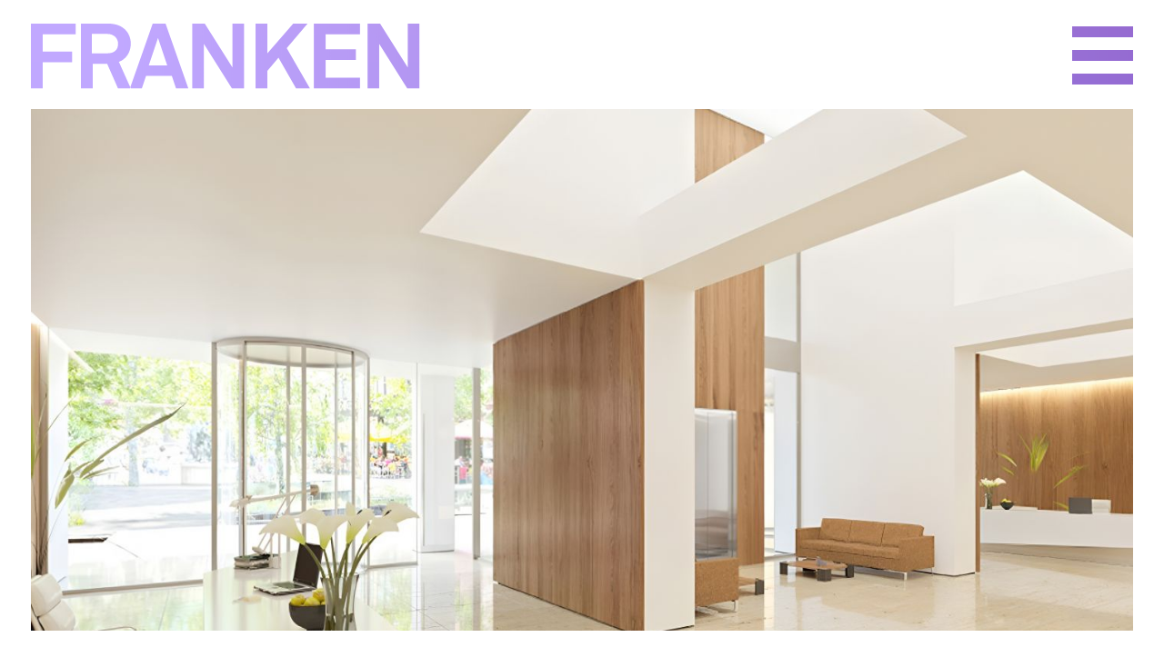

--- FILE ---
content_type: text/html; charset=UTF-8
request_url: https://franken-group.com/projects/city-gate
body_size: 6034
content:
<!doctype html>
<html lang="de">

<head>
  <meta http-equiv="Content-Type" content="text/html; charset=UTF-8">
  <meta name="viewport" content="initial-scale=1,user-scalable=no,maximum-scale=1">
  


<style itemscope itemtype="https://schema.org/WebSite" itemref="schema_name schema_description schema_image"></style>


  <title>FRANKEN - CITY GATE</title>
  <meta id="schema_name" itemprop="name" content="FRANKEN - CITY GATE">


<meta name="description" content="">
<meta id="schema_description" itemprop="description" content="">


  <link rel="canonical" href="https://franken-group.com/projects/city-gate" />






<meta name="author" content="">


<meta name="date" content="2025-12-09">


<meta property="og:title" content="CITY GATE">

<meta property="og:description" content="">


<meta property="og:site_name" content="FRANKEN">

<meta property="og:url" content="https://franken-group.com/projects/city-gate">

<meta property="og:type" content="">








<meta name="twitter:card" content="">

<meta name="twitter:title" content="CITY GATE">

<meta name="twitter:description" content="">


<meta name="twitter:site" content="">

<meta name="twitter:creator" content="">


<meta name="robots" content="" />
      <link href="https://franken-group.com/assets/css/font.css" rel="stylesheet">
<link href="https://franken-group.com/assets/css/jquery.fancybox.css" rel="stylesheet">
<link href="https://franken-group.com/assets/css/style.css" rel="stylesheet">
<link href="https://franken-group.com/assets/css/style_701.css" rel="stylesheet">
<link href="https://franken-group.com/assets/css/style_1001.css" rel="stylesheet">  <style>

   
    

       


          
</style>

 

  
  </head><body class="project ">
  <div class="colorrama">
    <div class="colorin">
    <div class="co1">
      <div class="spez"></div>
      <div class="grad grad1"></div>
      <div class="grad grad2"></div>
      <div class="grad grad3"></div>
      <div class="grad grad4"></div>
      <div class="grad grad5"></div>
      <div class="spezi"></div>
    </div>
    <div class="co2">
      <div class="grad grad1"></div>
      <div class="grad grad2"></div>
      <div class="grad grad3"></div>
      <div class="grad grad4"></div>
      <div class="grad grad5"></div>
      <div class="spezi"></div>
    </div>
  <div class="co1">
      <div class="grad grad1"></div>
      <div class="grad grad2"></div>
      <div class="grad grad3"></div>
      <div class="grad grad4"></div>
      <div class="grad grad5"></div>
      <div class="spezi"></div>
    </div>
    <div class="co2">
      <div class="grad grad1"></div>
      <div class="grad grad2"></div>
      <div class="grad grad3"></div>
      <div class="grad grad4"></div>
      <div class="grad grad5"></div>
      <div class="spezi"></div>
    </div>
</div>      <div class="header white transform beginanim"></div>
      <div class="color-header transform beginanim">
      <div class="colorin">
    <div class="co1">
      <div class="spez"></div>
      <div class="grad grad1"></div>
      <div class="grad grad2"></div>
      <div class="grad grad3"></div>
      <div class="grad grad4"></div>
      <div class="grad grad5"></div>
      <div class="spezi"></div>
    </div>
    <div class="co2">
      <div class="grad grad1"></div>
      <div class="grad grad2"></div>
      <div class="grad grad3"></div>
      <div class="grad grad4"></div>
      <div class="grad grad5"></div>
      <div class="spezi"></div>
    </div>
  <div class="co1">
      <div class="grad grad1"></div>
      <div class="grad grad2"></div>
      <div class="grad grad3"></div>
      <div class="grad grad4"></div>
      <div class="grad grad5"></div>
      <div class="spezi"></div>
    </div>
    <div class="co2">
      <div class="grad grad1"></div>
      <div class="grad grad2"></div>
      <div class="grad grad3"></div>
      <div class="grad grad4"></div>
      <div class="grad grad5"></div>
      <div class="spezi"></div>
    </div>
</div>      </div>
      <div class="header transform beginanim">
        <div class="whitegap"></div>
        <div class="logoup">
        <svg class="logo-container" width="100%" height="57px">
          <mask id="knockout-text">
            <rect width="100%" height="100%" fill="#fff" x="0" y="0" />
            <g class="svgtext">
              <polygon points="49.23 11.76 12.96 11.76 12.96 30.85 45.31 30.85 45.31 42.6 12.96 42.6 12.96 71.23 0 71.23 0 0 49.23 0 49.23 11.76"/><polygon points="234.38 71.23 221.02 71.23 190.18 22.31 190.18 71.23 177.42 71.23 177.42 0 191.18 0 221.62 48.23 221.62 0 234.38 0 234.38 71.23"/><polygon points="291.55 71.23 272.25 37.58 260 51.95 260 71.23 247.04 71.23 247.04 0 260 0 260 32.85 288.43 0 304.2 0 281.3 26.93 306.82 71.23 291.55 71.23"/><polygon points="361.87 11.76 324.09 11.76 324.09 28.33 357.35 28.33 357.35 39.99 324.09 39.99 324.09 59.48 361.87 59.48 361.87 71.23 311.13 71.23 311.13 0 361.87 0 361.87 11.76"/><polygon points="427.17 71.23 413.81 71.23 382.96 22.31 382.96 71.23 370.2 71.23 370.2 0 383.97 0 414.41 48.23 414.41 0 427.17 0 427.17 71.23"/><path d="M109.81,22.1c0-11.45-7.74-22.1-24.72-22.1h-30V71.23H68.12V44.31H83.89L95.74,71.23H108.9l.4-1.13-12.55-28C104.59,39.19,109.81,31.65,109.81,22.1ZM84.3,32.65H67V11.35H84.09c7.34,0,11.76,5,11.76,10.75C95.85,28.84,91.63,32.65,84.3,32.65Z"/><path d="M148.08,0H133.92L109.3,70.1l.51,1.13H122l4.62-13.66h28.34l4.62,13.66H173.1ZM129.6,45.92l10.15-30.05L149.9,45.92Z"/>
            <!--<text x="11px" y="45px" fill="#000" text-anchor="top">FRANKEN</text>--> 
            </g>
          </mask>
          <rect class="knockout-text-bg" width="100%" height="100%" fill="#fff" x="0" y="0" fill-opacity="1" mask="url(#knockout-text)"/>
        </svg>
       </div>
       <div class="ham">
        <svg class="ham-container" width="100%" height="57px">
          <mask id="knockout-ham">
            <rect width="100%" height="100%" fill="#fff" x="0" y="0" />
            <rect class="stroke top" width="37px" height="5px" fill="#000" x="1px" y="13px" />
            <rect class="stroke middle" width="37px" height="5px" fill="#000" x="1px" y="26px" />
            <rect class="stroke bottom" width="37px" height="5px" fill="#000" x="1px" y="39px" />
          </mask>
          <rect class="knockout-text-bg" width="100%" height="100%" fill="#fff" x="0" y="0" fill-opacity="1" mask="url(#knockout-ham)"/>
        </svg>
       </div>
        <a class="homebutton" href="/"><div class="logo"></div></a> 
      </div>    <div class="container transform beginanim">
    <div class="content">
                    <div class="imgfull section fade1 fade">
                <img src="https://franken-group.com/media/pages/projects/city-gate/db469031b2-1765290615/key-city-gate-2048x-q80-picsart-aiimageenhancer.jpg" srcset="https://franken-group.com/media/pages/projects/city-gate/db469031b2-1765290615/key-city-gate-2048x-q80-picsart-aiimageenhancer-800x-q80.jpg 800w, https://franken-group.com/media/pages/projects/city-gate/db469031b2-1765290615/key-city-gate-2048x-q80-picsart-aiimageenhancer-1024x-q80.jpg 1024w, https://franken-group.com/media/pages/projects/city-gate/db469031b2-1765290615/key-city-gate-2048x-q80-picsart-aiimageenhancer-1440x-q80.jpg 1440w, https://franken-group.com/media/pages/projects/city-gate/db469031b2-1765290615/key-city-gate-2048x-q80-picsart-aiimageenhancer-2048x-q80.jpg 2048w" alt="Bild CITY GATE">
            </div>
            <div class="mainsubtitle">
                <div class="subtitle">CITY GATE</div>
                <div class="imgsub"></div>
            </div>
                <div class="maintext">
                        <div class="text"><p>FRANKEN fungiert als lokaler Partner des amerikanischen Architekturbüros SOM, Skidmore, Owings &amp; Merrill LLP für die Komplettsanierung, mit innovativem Innenausbau von zwei Büroetagen und Eingangslobby, im City Gate Büro-Hochhaus im Frankfurter Nordend.</p>
<p>Die Lobby mit doppelstöckiger Eingangshalle wird unter Verwendung hochwertiger Materialien wie Travertin, Teakholz, Edelstahl etc. neu gestaltet und kernsaniert.</p>
<p>Die Büroflächen bestehen aus offenen Arbeitsbereichen mit individuell gestaltbaren Raumkonzeptionen für Einzel- und Teambüros. Auch die Sky Lounge Konferenz-Suiten in der 27. Etage werden hochwertig saniert und mit "BREEAM" zertifiziert.</p></div>

            
                <div class="details">
                    <div class="toggledetails">INFO</div>
                    <div class="containerdetails">
                                                    <div class="row">
                                <div class="rowtitle">Standort</div>
                                <div class="rowtext">Frankfurt am Main</div>
                            </div>
                                                    <div class="row">
                                <div class="rowtitle">Projekt-Team</div>
                                <div class="rowtext">Frank Brammer, Sebastian Stehl, Nicole Braun, Kim Eichhorn, Julia Richter</div>
                            </div>
                                                    <div class="row">
                                <div class="rowtitle">Partner</div>
                                <div class="rowtext">SOM - Skidmore, Owings & Merrill LLP</div>
                            </div>
                                                    <div class="row">
                                <div class="rowtitle">Status</div>
                                <div class="rowtext">Fertiggestellt 2017</div>
                            </div>
                                                    <div class="row">
                                <div class="rowtitle">Dimension</div>
                                <div class="rowtext">1.920m²</div>
                            </div>
                                            </div>
                </div>
            
            
        </div>
                                    <div class="imageblock">
                    <div class="image-row two-img">
  <div class="innerposter">
<div style="width:calc(28% - 17.5px)" class="notitle image-block dir_left">
      <a class="nolink" href="https://franken-group.com/media/pages/projects/city-gate/b6bbc5f891-1673601648/lobby-2-clip2005x1316-81x24.jpg" data-fancybox="gallery" data-caption="">
     <img srcset="https://franken-group.com/media/pages/projects/city-gate/b6bbc5f891-1673601648/lobby-2-800x-q80-clip2005x1316-81x24.jpg 800w, https://franken-group.com/media/pages/projects/city-gate/b6bbc5f891-1673601648/lobby-2-600x-q80-clip2005x1316-81x24.jpg 1024w, https://franken-group.com/media/pages/projects/city-gate/b6bbc5f891-1673601648/lobby-2-800x-q80-clip2005x1316-81x24.jpg 1440w, https://franken-group.com/media/pages/projects/city-gate/b6bbc5f891-1673601648/lobby-2-1100x-q80-clip2005x1316-81x24.jpg 2048w" alt="Image">
   </a>
           </div>
 
 <div style="width:calc(28% - 17.5px)" class="notitle image-block image-block-sec dir_left">
      <a class="nolink" href="https://franken-group.com/media/pages/projects/city-gate/ac41bfa2ac-1673601648/lobby-clip811x533-11x2.jpg" data-fancybox="gallery" data-caption="">
     <img srcset="https://franken-group.com/media/pages/projects/city-gate/ac41bfa2ac-1673601648/lobby-800x-q80-clip811x533-11x2.jpg 800w, https://franken-group.com/media/pages/projects/city-gate/ac41bfa2ac-1673601648/lobby-600x-q80-clip811x533-11x2.jpg 1024w, https://franken-group.com/media/pages/projects/city-gate/ac41bfa2ac-1673601648/lobby-800x-q80-clip811x533-11x2.jpg 1440w, https://franken-group.com/media/pages/projects/city-gate/ac41bfa2ac-1673601648/lobby-1100x-q80-clip811x533-11x2.jpg 2048w" alt="Image">
   </a>
           </div>

 <div style="width:calc(28% - 17.5px)" class="notitle image-block image-block-sec dir_left">
      <a class="nolink" href="https://franken-group.com/media/pages/projects/city-gate/63b6d6eaea-1673601648/team-buro-clip2032x1332-94x11.jpg" data-fancybox="gallery" data-caption="">
     <img srcset="https://franken-group.com/media/pages/projects/city-gate/63b6d6eaea-1673601648/team-buro-800x-q80-clip2032x1332-94x11.jpg 800w, https://franken-group.com/media/pages/projects/city-gate/63b6d6eaea-1673601648/team-buro-600x-q80-clip2032x1332-94x11.jpg 1024w, https://franken-group.com/media/pages/projects/city-gate/63b6d6eaea-1673601648/team-buro-800x-q80-clip2032x1332-94x11.jpg 1440w, https://franken-group.com/media/pages/projects/city-gate/63b6d6eaea-1673601648/team-buro-1100x-q80-clip2032x1332-94x11.jpg 2048w" alt="Image">
   </a>
           </div>
  </div>
 </div>
 
                 </div>
                            <div class="subnavi">
            <div class="row">
                <div class="rowtitle">PROJECT</div>
                <div class="rowtext">
                                            <a href="https://franken-group.com/projects/solid-home">PREV /</a>
                    
                                            <a href="https://franken-group.com/projects/coworkstatt">NEXT</a>
                                    </div>
            </div>
                                   
           
        </div>
        <div class="conthamburger">
        </div>
    </div>
</div> <!-- END container -->    <div class="footer beginanim">
    <div class="footer-logo">
        <svg class="footer-container" width="100%" height="100%">
            <mask id="knockout-footer">
                <rect width="100%" height="100%" fill="#fff" x="0" y="0" />
                <g class="mobilenot">
                    <polygon
                        points="49.23 11.76 12.96 11.76 12.96 30.85 45.31 30.85 45.31 42.6 12.96 42.6 12.96 71.23 0 71.23 0 0 49.23 0 49.23 11.76" />
                    <polygon
                        points="234.38 71.23 221.02 71.23 190.18 22.31 190.18 71.23 177.42 71.23 177.42 0 191.18 0 221.62 48.23 221.62 0 234.38 0 234.38 71.23" />
                    <polygon
                        points="291.55 71.23 272.25 37.58 260 51.95 260 71.23 247.04 71.23 247.04 0 260 0 260 32.85 288.43 0 304.2 0 281.3 26.93 306.82 71.23 291.55 71.23" />
                    <polygon
                        points="361.87 11.76 324.09 11.76 324.09 28.33 357.35 28.33 357.35 39.99 324.09 39.99 324.09 59.48 361.87 59.48 361.87 71.23 311.13 71.23 311.13 0 361.87 0 361.87 11.76" />
                    <polygon
                        points="427.17 71.23 413.81 71.23 382.96 22.31 382.96 71.23 370.2 71.23 370.2 0 383.97 0 414.41 48.23 414.41 0 427.17 0 427.17 71.23" />
                    <path
                        d="M109.81,22.1c0-11.45-7.74-22.1-24.72-22.1h-30V71.23H68.12V44.31H83.89L95.74,71.23H108.9l.4-1.13-12.55-28C104.59,39.19,109.81,31.65,109.81,22.1ZM84.3,32.65H67V11.35H84.09c7.34,0,11.76,5,11.76,10.75C95.85,28.84,91.63,32.65,84.3,32.65Z" />
                    <path
                        d="M148.08,0H133.92L109.3,70.1l.51,1.13H122l4.62-13.66h28.34l4.62,13.66H173.1ZM129.6,45.92l10.15-30.05L149.9,45.92Z" />
                </g>
            </mask>
            <rect class="knockout-text-bg" width="100%" height="100%" fill="#fff" x="0" y="0" fill-opacity="1"
                mask="url(#knockout-footer)" />
        </svg>
    </div>
    <div class="fo-inner inline">
        <div class="footer-claims">
            <svg class="footer-container-claims" width="100%">
                <mask id="knockout-footer-claims">
                    <rect width="100%" height="100%" fill="#fff" x="0" y="0" />
                    <g class="topics">
                        <text x="11px" y="20" fill="#000" text-anchor="top">
                       <tspan x=11px dy="0">Architecture</tspan>
         
                      <tspan x=11px dy="23">Brandspace</tspan>
         
                      <tspan x=11px dy="23">Interior Design</tspan>
         
                      <tspan x=11px dy="23">Retail Design</tspan>
         
                      <tspan x=11px dy="23">Urban Design</tspan>
         
                    
                        </text>
                    </g>
                </mask>
                <rect class="knockout-text-bg" width="100%" height="100%" fill="#fff" x="0" y="0" fill-opacity="1"
                    mask="url(#knockout-footer-claims)" />
            </svg>
            <div class="text-footer">
                                 <a class="fields" href="/projects?fields=Architecture">Architecture</a>
                       <a class="fields" href="/projects?fields=Brandspace">Brandspace</a>
                       <a class="fields" href="/projects?fields=Interior Design">Interior Design</a>
                       <a class="fields" href="/projects?fields=Retail Design">Retail Design</a>
                       <a class="fields" href="/projects?fields=Urban Design">Urban Design</a>
        
            </div>
        </div>
        <div class="footer-contact">
            <svg class="footer-container-contact" width="100%" height="193px">
                <mask id="knockout-footer-contact">
                    <rect width="100%" height="100%" fill="#fff" x="0" y="0" />
                    <g class="topics">
                
                    <text x="11px" y="20" fill="#000" text-anchor="top">

                                   <tspan x=11px dy="0">FRANKEN GENERALPLANER GMBH</tspan>
         
                      <tspan x=11px dy="23">Niddastrasse 84</tspan>
         
                      <tspan x=11px dy="23">D-60329 FRANKFURT/MAIN</tspan>
         
                      <tspan x=11px dy="23">FON +49.69.297 283 0</tspan>
         
                      <tspan x=11px dy="23">info@franken-group.com</tspan>
         
        
                        </text>
            <path id="face" d="M16.5,0A16.5,16.5,0,1,0,33,16.5,16.5,16.5,0,0,0,16.5,0Zm5.1,16.37H18.46V27.94H13.71V16.44H11.12v-4h2.51c0-1.18,0-2.23,0-3.33,0-3.14,2.41-4,4.58-4h3.66V9H19.75c-.08,0-1.37-.07-1.37,1.17,0,.51,0,2.26,0,2.26h3.5Z"/>
        <!--
             <path id="face" d="M33.45,9.86a12.32,12.32,0,0,0-.78-4.07,8.08,8.08,0,0,0-1.94-3,8.16,8.16,0,0,0-3-1.94A12.32,12.32,0,0,0,23.69.1C21.9,0,21.33,0,16.78,0S11.65,0,9.86.1A12.32,12.32,0,0,0,5.79.88a8.08,8.08,0,0,0-3,1.94,8.08,8.08,0,0,0-1.94,3A12.32,12.32,0,0,0,.1,9.86C0,11.65,0,12.22,0,16.77s0,5.13.1,6.92a12.32,12.32,0,0,0,.78,4.07,8.16,8.16,0,0,0,1.94,3,8.08,8.08,0,0,0,3,1.94,12.32,12.32,0,0,0,4.07.78c1.56.07,2.2.09,5.37.1v-.11h0V20.8H11v-5h4.28V12.17c0-4.25,2.6-6.56,6.39-6.56a34.69,34.69,0,0,1,3.83.2v4.44H22.82c-2.06,0-2.46,1-2.46,2.42v3.17h4.92l-.64,5H20.36V33.54c1.53,0,2.18,0,3.33-.09a12.32,12.32,0,0,0,4.07-.78,8.64,8.64,0,0,0,4.91-4.91,12.32,12.32,0,0,0,.78-4.07c.08-1.79.1-2.36.1-6.92S33.53,11.65,33.45,9.86Z"/>-->
                                <path id="in" d="M16.5,0A16.5,16.5,0,1,0,33,16.5,16.5,16.5,0,0,0,16.5,0ZM12.1,24.48H8.47V12.77H12.1ZM10.27,11.24a2.16,2.16,0,1,1,2.14-2.16A2.15,2.15,0,0,1,10.27,11.24Zm15.4,13.24h-3.6V18.33c0-1.68-.64-2.62-2-2.62s-2.21,1-2.21,2.62v6.15H14.41V12.77h3.48v1.58a4.07,4.07,0,0,1,3.53-1.93c2.48,0,4.25,1.51,4.25,4.65v7.41Z"/>
             <!--
              <path id="in" d="M33.45,9.86a12.32,12.32,0,0,0-.78-4.07,8.08,8.08,0,0,0-1.94-3,8.16,8.16,0,0,0-3-1.94A12.32,12.32,0,0,0,23.69.1C21.9,0,21.33,0,16.78,0S11.65,0,9.86.1A12.32,12.32,0,0,0,5.79.88a8.08,8.08,0,0,0-3,1.94,8.08,8.08,0,0,0-1.94,3A12.32,12.32,0,0,0,.1,9.86C0,11.65,0,12.22,0,16.77s0,5.13.1,6.92a12.32,12.32,0,0,0,.78,4.07,8.16,8.16,0,0,0,1.94,3,8.08,8.08,0,0,0,3,1.94,12.32,12.32,0,0,0,4.07.78c1.79.08,2.36.1,6.91.1s5.13,0,6.92-.1a12.32,12.32,0,0,0,4.07-.78,8.64,8.64,0,0,0,4.91-4.91,12.32,12.32,0,0,0,.78-4.07c.08-1.79.1-2.36.1-6.92S33.53,11.65,33.45,9.86Zm-23,16.9H6V12h4.42ZM8.21,9.63A2.76,2.76,0,1,1,11,6.87,2.76,2.76,0,0,1,8.21,9.63ZM28.1,26.76H23.68V19.39c0-2-.79-3.68-2.61-3.68-2.23,0-3.29,1.5-3.29,4v7.08H13.37V12h4.16v2.12h0a5.67,5.67,0,0,1,4.83-2.31c4.45,0,5.69,2.37,5.69,6.74Z"/> -->
                               <!--
             <path id="insta" d="M11.18,16.77a5.6,5.6,0,1,1,5.59,5.6,5.6,5.6,0,0,1-5.59-5.6m-3,0a8.62,8.62,0,1,0,8.61-8.61,8.62,8.62,0,0,0-8.61,8.61M23.72,7.82a2,2,0,1,0,2-2,2,2,0,0,0-2,2M10,30.43a9.4,9.4,0,0,1-3.12-.58A5.5,5.5,0,0,1,3.7,26.67a9.15,9.15,0,0,1-.58-3.12C3,21.78,3,21.25,3,16.77s0-5,.1-6.77A9.15,9.15,0,0,1,3.7,6.88,5.27,5.27,0,0,1,5,5,5.15,5.15,0,0,1,6.88,3.7,9.15,9.15,0,0,1,10,3.12C11.77,3,12.3,3,16.77,3s5,0,6.78.1a9.15,9.15,0,0,1,3.12.58A5.15,5.15,0,0,1,28.6,5a5.27,5.27,0,0,1,1.25,1.93A9.4,9.4,0,0,1,30.43,10c.08,1.77.1,2.29.1,6.77s0,5-.1,6.78a9.4,9.4,0,0,1-.58,3.12,5.5,5.5,0,0,1-3.18,3.18,9.4,9.4,0,0,1-3.12.58c-1.77.08-2.3.1-6.78.1s-5,0-6.77-.1M9.86.1A12.32,12.32,0,0,0,5.79.88a8.08,8.08,0,0,0-3,1.94,8.08,8.08,0,0,0-1.94,3A12.32,12.32,0,0,0,.1,9.86C0,11.65,0,12.22,0,16.77s0,5.13.1,6.92a12.32,12.32,0,0,0,.78,4.07,8.16,8.16,0,0,0,1.94,3,8.08,8.08,0,0,0,3,1.94,12.32,12.32,0,0,0,4.07.78c1.79.08,2.36.1,6.91.1s5.13,0,6.92-.1a12.32,12.32,0,0,0,4.07-.78,8.64,8.64,0,0,0,4.91-4.91,12.32,12.32,0,0,0,.78-4.07c.08-1.79.1-2.36.1-6.92s0-5.12-.1-6.91a12.32,12.32,0,0,0-.78-4.07,8.08,8.08,0,0,0-1.94-3,8.16,8.16,0,0,0-3-1.94A12.32,12.32,0,0,0,23.69.1C21.9,0,21.33,0,16.78,0S11.65,0,9.86.1"/>
         -->
         <g id="insta">
<path d="M23.27,9.19H20.91a.84.84,0,0,0-.85.84v2.33a.85.85,0,0,0,.85.84h2.36a.85.85,0,0,0,.85-.84V10A.84.84,0,0,0,23.27,9.19Z"/><path d="M16.51,20.05a3.55,3.55,0,1,0-3.59-3.55A3.57,3.57,0,0,0,16.51,20.05Z"/><path d="M22.66,16.5a6.15,6.15,0,1,1-12.15-1.29H9V23a.84.84,0,0,0,.85.84H23.17A.84.84,0,0,0,24,23v-7.8h-1.5A6.14,6.14,0,0,1,22.66,16.5Z"/><path d="M16.5,0A16.5,16.5,0,1,0,33,16.5,16.5,16.5,0,0,0,16.5,0Zm9.58,23.51A2.53,2.53,0,0,1,23.53,26h-14a2.54,2.54,0,0,1-2.56-2.52v-14A2.54,2.54,0,0,1,9.48,7H23.53a2.53,2.53,0,0,1,2.55,2.52Z"/></g>
                             
                    </g>
                </mask>
                <rect class="knockout-text-bg" width="100%" height="100%" fill="#fff" x="0" y="0" fill-opacity="1"
                    mask="url(#knockout-footer-contact)" />
            </svg>
            <div class="text-footer">
                                          <div>FRANKEN GENERALPLANER GMBH</div>
               
                                <div>Niddastrasse 84</div>
               
                                <div>D-60329 FRANKFURT/MAIN</div>
               
                                 <div><a class="nolink" href="tel:+49692972830">FON +49.69.297 283 0</a></div>
               
                                 <div><a class="nolink" href="mailto:info@franken-group.com">info@franken-group.com</a></div>
               
        
       <div class="socicons">
                        <a class="soc" href="https://www.facebook.com/FrankenArchitekten-GmbH-119718824723152/">Facebook</a>
                                  <a class="soc" href="https://de.linkedin.com/in/franken-architekten-gmbh-8a02a62b">LinkedIn</a>
                                 <a class="soc" href="https://instagram.com/franken.generalplaner?utm_medium=copy_link">Instagram</a>
                </div>
            </div>
        </div>
    </div>

    <div class="fo-inner verticalbottom">
        <div class="footer-claims impdaten">
            <svg class="footer-container-claims" width="100%">
                <mask id="knockout-footer-claims2">
                    <rect width="100%" height="100%" fill="#fff" x="0" y="0" />
                    <g class="topics">
                        <text x="11px" y="20" fill="#000" text-anchor="top">
                            <tspan x=11px dy="0">IMPRESSUM</tspan>
                            <tspan x="11px" dy="23">DATENSCHUTZ</tspan>
                        </text>
                    </g>
                </mask>
                <rect class="knockout-text-bg" width="100%" height="100%" fill="#fff" x="0" y="0" fill-opacity="1"
                    mask="url(#knockout-footer-claims2)" />
            </svg>
            <div class="text-footer">
                <a href="/imprint">IMPRESSUM</a>
                <a href="/disclaimer">DATENSCHUTZ</a>
            </div>
        </div>
        <div class="footer-contact nachoben">
            <svg class="footer-container-contact" width="100%">
                <mask id="knockout-footer-contact2">
                    <rect width="100%" height="100%" fill="#fff" x="0" y="0" />
                    <g class="topics">
                        <text x="20px" y="20" fill="#000" text-anchor="top">
                            <tspan x=34px dy="0">NACH OBEN</tspan>
                        </text>

                    </g>
                   <g class="pfeil">
                    <polygon points="14.86 7.43 7.43 0 0 7.43 1.41 8.85 6.43 3.83 6.43 16.18 8.43 16.18 8.43 3.83 13.45 8.85 14.86 7.43"/>
                   </g>
                </mask>
                <rect class="knockout-text-bg" width="100%" height="100%" fill="#fff" x="0" y="0" fill-opacity="1"
                    mask="url(#knockout-footer-contact2)" />
            </svg>
            <div class="text-footer">
                <div class="oben">NACH OBEN</div>
            </div>
        </div>
    </div>
</div>    <div class="hamburger">
    <div class="navigation">
        <ul>
            <li><a class="home navlink" href="/">Back</a></li>
            <li><a class="navlink" href="/projects">Projects</a></li>
            <li><a class="navlink" href="/company">Company</a></li>
            <li><a class="navlink" href="/more">More</a></li>
        </ul>
    </div>
</div>  </div>
  <script src="https://franken-group.com/assets/js/jquery-3.6.0.min.js"></script>  <script type="text/javascript">
           var color = 0;
       var nextcolor = 0;
       $(".colorin").addClass("change");
       </script>  <script src="https://franken-group.com/assets/js/jquery.fancybox.js"></script>
<script src="https://franken-group.com/assets/js/fancy.js"></script>
<script src="https://franken-group.com/assets/js/script.js"></script></body>

</html>

--- FILE ---
content_type: text/css
request_url: https://franken-group.com/assets/css/font.css
body_size: 201
content:
/*
 *
 * INSTRUCTIONS
 *
 * Copy the Legal Disclaimer and the @font-faces statements to your regular CSS file.
 * The font file(s) should be placed relative to the regular CSS file.
 *
 */

/*
 Licence holder: Franken Generalplaner GmbH
 */

/* complete */

@font-face {
  font-family: "AkkuratLLWebTrial-Bold";
  src: url("AkkuratLLWeb-Bold.woff2") format("woff2"),
       url("AkkuratLLWeb-Bold.woff") format("woff");
}

@font-face {
  font-family: "AkkuratLLWebTrial-Light";
  src: url("AkkuratLLWeb-Light.woff2") format("woff2"),
       url('AkkuratLLWeb-Light.woff') format('woff');
}






--- FILE ---
content_type: text/css
request_url: https://franken-group.com/assets/css/style.css
body_size: 5879
content:
*{
  margin: 0;
  padding: 0;
}
.spez, .spezi, .grad1, .grad2, .grad3, .grad4, .grad5{
  display: none;
}
.colorin{
  /*background-color: grey;*/
}
a{
  text-decoration: none;
  color:black;
}
.footer{
  font-family: AkkuratLLWebTrial-Regular;
}
.spez {
   position: absolute;
    width: 100%;
    height: 50vw;
    background-color: burlywood;
    right: -20vw;
    opacity: 0.7;
    filter: blur(200px);
    top: -31vw;
    mix-blend-mode: difference;
}
 .colorrama{
      overflow: hidden;
      position: relative;
      width: 100%;
   }  
 .colorin{
    width: 100%;
    height: 100%;
    position: absolute;
   }
.co1{
   position: relative;
    height: 12432px;
    width: 150vw;
     background-blend-mode: screen;
    background:
    /*linear-gradient(blue, #ff2e2e, yellow),*/
    linear-gradient(#9a6acc, #6b6bfc, #ff2e2e, yellow, green, #9a6acc, #6b6bfc, #ff2e2e, yellow, green),
    radial-gradient(
    at 0% 0px,
    #6b6bfc 5%, transparent 100vw
  ),radial-gradient(
    at 100% 7432px,
    lime, transparent 60vw
  ),radial-gradient(
    at 0% 2432px,
    #ff2e2e, transparent 31vw
  ),radial-gradient(
    at 100% 6432px,
    #6b6bfc 5%, transparent 95vw
  ),radial-gradient(
    at 0% 6432px,
    lime, transparent 90vw
  ),radial-gradient(
    at 100% 5436px,
    #ff2e2e, transparent 31vw
  );
   background-size: 150vw 12432px;
   background-repeat: no-repeat;
  
   }

.co2{
    position: relative;
    height: 12432px;
    width:150vw;
     background-blend-mode: screen;
  background:
  linear-gradient(green, yellow, #ff2e2e, #6b6bfc, #9a6acc, green, yellow, #ff2e2e, #6b6bfc, #9a6acc),
  radial-gradient(
    at 0% 2000px,
    #ff2e2e, transparent 31vw
  ),radial-gradient(
    at 100% 6000px,
    lime, transparent 90vw
  ),
  /*linear-gradient(#662483, #36a9e1, #cc69a6),*/
  radial-gradient(
    at 0% 12432px,
    #6b6bfc 5%, transparent 100vw
  ),radial-gradient(
    at 100% 5000px,
    lime, transparent 60vw
  ),radial-gradient(
    at 0% 8000px,
    #ff2e2e, transparent 31vw
  );
   background-size: 150vw 12432px;
   background-repeat: no-repeat;
 

   }

.colorin{

}

.change{
animation: changeBgGradient 30s cubic-bezier(0.42, 0, 0.58, 1) 1s infinite;
}

 @keyframes changeBgGradient {
  0% {
    -webkit-transform:translate(0%, 0%);
    transform: translate(0%, 0%);
  }
  10% {
    -webkit-transform: translate(0%, -200px);
    transform: translate(0%, -200px);
  }
  44% {
    -webkit-transform:translate(-50vw, 0px);
    transform: translate(-50vw, 0px);
  }
  100% {
    -webkit-transform:translate(0%, 0%);
    transform: translate(0%, 0%);
  }
}   
/*
.spez {
   position: absolute;
    width: 50%;
    height: 50vw;
    background-color: burlywood;
    right: -20vw;
    opacity: 0.7;
    filter: blur(200px);
    top: -31vw;
    mix-blend-mode: difference;
}
*/
.spez {
   position: absolute;
    width: 200vw;
    height: 20vw;
    background-color: burlywood;
    left: -30vw;
    opacity: 0.5;
    filter: blur(200px);
    top: 18vw;
    mix-blend-mode: difference;
    -webkit-transform:rotate(45deg);
    transform: rotate(45deg);
}


.spezi {
   position: absolute;
    width: 200vw;
    height: 20vw;
    background-color: white;
    left: -30vw;
    opacity: 0.5;
   filter: blur(300px);
    top: 10000px;
   mix-blend-mode: lighten;
   -webkit-transform:rotate(45deg);
    transform: rotate(45deg);
}

.grad1{
        background-image: url(../img/illu-1.png);
    width: 100%;
    height: 100%;
    background-repeat: no-repeat;
    background-size: 156%;
   }
   .grad2{
        background-image: url(../img/illu-2.png);
    width: 150%;
    height: 100%;
    top: 1400px;
    position: absolute;
    background-repeat: no-repeat;
    left: -50%;
    background-size: 100%;
   }
  
  .grad4 {
    background-repeat: no-repeat;
    width: 150%;
    height: 100%;
    background-image: url(../img/illu-1.png);
    top: 5297px;
    position: absolute;
    left: -50%;
    opacity: 0.7;
    background-size: 100%;
}
   .grad5{
     background-repeat: no-repeat;
    width: 100%;
    height: 100vw;
    background-image: url(../img/illu-3.png);
    top: 1210px;
    position: absolute;
    left: 50%;
   mix-blend-mode: lighten;
    background-size: 100% 100%;
   }

.grad5{
  background-repeat: no-repeat;
    width: 100%;
    height: 7000px;
    background-image: url(../img/illu-3.png);
    top: 5210px;
    position: absolute;
    left: 50%;
   mix-blend-mode: lighten;
    background-size: 100% 100%;
   
}
.grad3{
        background-image: url(../img/illu-2.png);
    width: 170%;
    height: 100%;
    top: 2800px;
    position: absolute;
    background-repeat: no-repeat;
    left: -70%;
    background-size: 100%;
   }

   

   .footer-container rect{
    width: 100%;
   }


.color-header{
  z-index: 1;
  width: 100%;
  height: 57px;
  position: fixed;
  overflow: hidden;
}


.svgtext{
 -webkit-transform: translate(14px, 12px) scale(0.46);
  transform: translate(14px, 12px) scale(0.46);
}

.logo-container, .ham-container{
  position: absolute;
  width: 100%;
 /*  transition: all 1s; */
  height: 57px;
  top: 0;
  left: 0px;
}
.whitegap{
  position: absolute;
  left: 231px;
  width: calc(100% - 297px);
  height: 57px;
  background-color: white;
}
.logoup, .ham{
  position: relative;
display: inline-block;
height: 57px;
vertical-align: top;
}
.logoup{
width: calc(100% - 51px);
}
.ham{
width: 51px;

}
.header{
  font-size: 0;
}

.ham rect.stroke{

  height: 5px;
  width: 37px;
 /*  transition: all 1s; */
  /*-webkit-transform:translateX(calc(100% - 365px));
  transform: translateX(calc(100% - 365px));*/
  -webkit-transform:translateX(0px);
  transform: translateX(0px);
}



.footer-container{
  width: 101%;
 /* transition: all 1s; */
  height: 298px;
  top: 0;
}
.logo-container rect, .footer-container rect{
  height: 100%;
  width: 100%;
  display: block;
}

.logo-container .logo:hover, .logo-container .hamburger:hover{
  cursor: pointer;
}


.knockout-text-container-end{
  position: absolute;
  bottom: 200px;
}
.header{
  position: fixed;
  width: 100%;
  z-index: 2;
  height: 57px;
 /* transition: height 1s;*/
}
.logo{
  position: absolute;
  top: 0px;
  left: 0px;
  width: 231px;
  height: 57px;
   cursor: pointer;
}


.hamburger{
 
}
.container{
  margin-top: 43px;
  padding: 13px;
  background-color: white;
}
.container img{
  width: 100%;
}
.white{
  background-color: white;
  z-index: 1;
}
.imgfull, .element{
  position: relative;
}
.content .title{
font-family: AkkuratLLWebTrial-Light;
position: absolute;
bottom: 15px;
color: black;
font-size: 35px;
text-transform: uppercase;
left: 14px;
width: calc(100% - 28px);
line-height: 35px;
}
.content .bare .title{
position: relative;
left: 0px;
width: calc(100% - 28px);
bottom: unset;
}
.content .title.wh{
  color: white;
}
.content .text{
  font-family: AkkuratLLWebTrial-Light;
  font-size: 25px;
}
.section, .element{
  margin-bottom: 10px;
}
.bare{
  margin-bottom: 15px;
}
.content .section .up .title{
  /* bottom: unset; */
  /* top: 15px; */
}
.content .section .topright .title{
  bottom: unset;
  top: 15px;
  text-align: right;
}
.fade{
  -webkit-transform: translate(0%, 0px);
  transform: translate(0%, 0px);
 /* transition: transform 1s, opacity 1s; */
  opacity: 0;
 /*  transition-delay: 10ms; */
}
.fade.done{
  -webkit-transform: translate(0%, 0px);
   transform: translate(0%, 0px);
   opacity: 1;
}
.text_ani_wrap {
    overflow: hidden;
}
.text_ani_wrap p{
  -webkit-transform: translate(0px, 34px);
  transform: translate(0px, 34px);
 transition: transform 1s, opacity 1s; 
  opacity: 0;
  
}
.fade .text_ani_wrap:nth-child(1) p{
  transition-delay: 500ms; 
}
.fade .text_ani_wrap:nth-child(2) p{
  transition-delay: 1000ms;
}
.done .text_ani_wrap p{
  -webkit-transform: translate(0px, 0px);
  transform: translate(0px, 0px);
  opacity: 1;

}
.topics{
  font-size: 18px;
  letter-spacing: 0;
  font-family: AkkuratLLWebTrial-Bold
}
.topics tspan{
 /* text-transform: uppercase; */

}
.footer{
  width: 100%;
  position: relative;
}
.beginanim{
  -webkit-transform: translateX(100%);
  transform: translateX(100%);
  transition: transform 1s;
}

.beginanim.appear{
  -webkit-transform: translateX(0%);
  transform: translateX(0%);
}
.beginanim.appear.transitionnext{
  -webkit-transform: translateX(-150%);
   transform: translateX(-150%);
  
}
.beginanim.appear.transitionnext.transitionlast{
  transition: transform 8s cubic-bezier(0, 0, 0.58, 1);
  -webkit-transform: translateX(0%);
  transform: translateX(0%);
}
.beginanim.transitionnext.white{
  -webkit-transform: translateX(0%);
   transform: translateX(0%);
}
.beginanim.transitionnext.color-header{
  -webkit-transform:translateX(0%);
   transform: translateX(0%);
}
.hamburger{
 /* transition: opacity 1s; */
}
.hamburger.transitionnext{
  opacity: 1;
}
.beginanim.color-header{
   width: 100%;
   right: 0;
   -webkit-transform:translateX(0%);
   transform: translateX(0%);
  
/*background-position-x: -100vw;*/
}
.beginanim.white{
  -webkit-transform:translateX(0%);
   transform: translateX(0%);
}
.beginanim.color-header.appear{
   width: 100%;
/*background-position-x:0;*/
}
.expand .beginanim{
  -webkit-transform:translateX(-220px);
  transform: translateX(-220px);
  /*transform: translateX(-100%);*/
}
.expand .color-header.beginanim{
  -webkit-transform:translateX(0%);
  transform: translateX(0px);
  /*background-position-x: 220px;*/
}
.expand .white.beginanim{
  -webkit-transform:translateX(0%);
  transform: translateX(0px);
  /*background-position-x: 220px;*/
}
.navigation {
    position: absolute;
    opacity: 1;
    font-family: AkkuratLLWebTrial-Light;
    font-size: 33px;
    color: white;
    text-transform: uppercase;
    top: 6px;
    line-height: 49px;
    width: 0px;
    right: 0px;
    overflow: hidden;
    transition: opacity 1s, width 1s;
    height: 100vh;
}
.navigation ul{
  position: absolute;
  width: 200px;
  height: 100%;
  right: 0;
  top: 0;
 transition: right 1s, top 0.1s; 
}
.count2 .navigation ul{ 
    top: -50px;
}
.count3 .navigation ul{ 
    top: -99px;
}
.count4 .navigation ul{ 
    top: -148px;
}
.count2 .navigation ul{
    right: calc(100% - 213px);
}
.count3 .navigation ul{
    right: calc(100% - 213px);
}
.count4 .navigation ul{
    right: calc(100% - 213px);
}

.count .navigation ul li{
  opacity: 0;
}
.count2 .navigation ul li:nth-child(2){
  opacity: 1;
}
.count3 .navigation ul li:nth-child(3){
  opacity: 1;
}
.count4 .navigation ul li:nth-child(4){
  opacity: 1;
}
.count .navigation ul li a{
  color: black;
}
.count2 .navigation ul li:nth-child(2) a{
  color: white;
}
.count3 .navigation ul li:nth-child(3) a{
  color: white;
}
.count4 .navigation ul li:nth-child(4) a{
  color: white;
}

.navigation a{
color: white;
text-decoration: none;
}

.expand .navigation{
opacity: 1;
width: 220px;

}
.endexpand .navigation{
  opacity: 1;
}
.expand .container{
opacity: 1;
}

.hamburger{
  position: fixed;
  top: 0px;
  right: 0px;
  width: 67px;
  height: 57px;
  cursor: pointer;
  z-index: 230;
}
.expand .hamburger{
  height: 100%;
}
.expand .hamburger{
width: 220px;
}
.count .hamburger{
width:100%;
}
.count .navigation{
width:100%;
}
.hamburger ul{
list-style: none;
}


.imgfull, .element{
  
}
.hamburger ul li{
transition: color 2s;
}
.hamburger ul li:hover a{
color: black;
}
.projects .colorrama{
 /* height: 4000px;*/
 min-height: 100vh;
}
.imprint .colorrama{
 min-height: 100vh;
}
.projects .hamburger ul li:nth-child(2) a{
color: white;
}
.projects .hamburger{
  opacity: 1;
  height: 57px;
  overflow: hidden;
  position: absolute;
}
.navigation .home{
  color: black;
}
.projects .navigation .home{
  color: white;
}
.projects .expand .hamburger {
    height: 57px;
}

.back {
    width: 36px;
    height: 56px;
    position: fixed;
    top: 10px;
    right: 13px;
    background-image: url(../img/back.svg);
    background-repeat: no-repeat;
    opacity: 1;
  /*  transition: opacity 1s; */
    transition-delay: 100ms;
    z-index: 1200;
    cursor: pointer;
}

.back.appear{
  opacity: 1;
}
.back.appear.transitionnext{
  
}
.mobilenot{
  display: none;
}
.footer{
    margin-bottom: -27px;
}

/* PROJECTS */

.container-pro{
  position: relative;margin-top: 58px;
  margin-left: 13px;
  margin-right: 13px;
}
.filter {
  font-family: AkkuratLLWebTrial-Light;
  font-size: 19px;
  margin-bottom: 10px;
  opacity: 1;
  transition: opacity 1s;
  line-height: 25px;
}
.filter.vis{
  opacity: 1;
}
.filter .active{
  color: white;
  opacity: 1;
}
.filter span{
  opacity: 0.9;
  margin-right: 10px;
}
.filter span.typ{
  opacity: 1;
  margin-right: 10px;
}
.pro{
  margin-top: 22px;
}
.item {
    display: inline-block;
    vertical-align: top;
    margin-bottom: 5px;
    margin-right: 13px;
    opacity: 0;
    transition: opacity 1s;
    cursor: pointer;
}
.item.see{
  opacity: 1;
}

.item:nth-child(2){
 transition-delay: 100ms;
}
.item:nth-child(3){
 transition-delay: 200ms;
}
.item:nth-child(4){
 transition-delay: 300ms;
}
.item:nth-child(5){
 transition-delay: 400ms;
}
.item:nth-child(6){
 transition-delay: 500ms;
}
.item:nth-child(7){
 transition-delay: 600ms;
}
.item:nth-child(8){
 transition-delay: 700ms;
}
.item:nth-child(9){
 transition-delay: 800ms;
}
.item:nth-child(10){
 transition-delay: 900ms;
}
.item:nth-child(11){
 transition-delay: 1000ms;
}
.item:nth-child(12){
 transition-delay: 1100ms;
}
.item:nth-child(13){
 transition-delay: 1200ms;
}
.item:nth-child(14){
 transition-delay: 1300ms;
}
.item:nth-child(15){
 transition-delay: 1400ms;
}
.item:nth-child(16){
 transition-delay: 1500ms;
}
.item:nth-child(17){
 transition-delay: 1600ms;
}

.pro-img {
    position: relative;
    height: 156px;
    /* margin-right: 18px; */
    margin-bottom: 5px;
}
.pro-img img{
  height: 100%;
  -webkit-filter: grayscale(100%); /* Safari 6.0 - 9.0 */
  filter: grayscale(100%);
  transition: filter 1s, opacity 1s;
  opacity: 0.9;
}
.item:hover .pro-img img{
  -webkit-filter: grayscale(0%); /* Safari 6.0 - 9.0 */
  filter: grayscale(0%);
  opacity: 1;
}
.pro-title{
 font-family:AkkuratLLWebTrial-Light;
  font-size: 19px;
  text-transform: uppercase;
}
.projects .filter span{
  transition: opacity 1s;

}
.projects .filter span:hover{
  cursor: pointer;
  color: white;
}
.footer-logo{
  display: none;
  font-size: 0;
}
.topics tspan{
  text-transform: uppercase;
}
.footer-claims, .footer-contact{
 /* height: 135px;*/
 margin-bottom: -9px;
}
.impdaten .footer-container-claims{
  height: 80px;
}
.nachoben{
   height: 72px;
}
.footer{
    padding-bottom: 8px;
}
.text-footer {
    position: absolute;
    top: 2px;
    font-size: 18px;
    letter-spacing: 0;
    font-family: AkkuratLLWebTrial-Bold;
    text-transform: uppercase;
    line-height: 23px;
    left: 11px;
    color: transparent;
}
.text-footer a{
  display: block;
  text-decoration: none;
  color: transparent;
}
.footer-contact, .impdaten{
  position: relative;
}

.try{
  height: 96000px;
  position: relative;
  width: 100%;
}
.cont{
  position: relative;
}
.gr{
  position: absolute;
  top: 0;
  width: 100%;
  height: 12432px;;
}
.fullimagelast{
margin-bottom: 17px;
padding-bottom: 1px;
}
.conthamburger {
  display: none;
}
/* PROJECTS
*/
.textblock{
  font-family: AkkuratLLWebTrial-Light;
  margin-bottom: 21px;
}
.activefilter{
  color: white;
}
.filtercat{
 display:none;
  text-transform: uppercase;
 
}
.filter.open .filtercat{
  display: inline-block;
}
.filter .typ::after{
  content:" + ";
} 
.filter.open .typ::after{
  content:"";
} 
.textblock .title{
  font-size: 33px;
  text-transform: uppercase;
  margin-bottom: 12px;
}
.textbig {
  font-size: 22px;
  line-height: 26px;
  text-indent: 32px;
  margin-bottom: 22px;
}
.typo:hover{
  color:white;
}

@media screen and (max-width:400px){
  .pro-img img {
    height: unset;
    width: 100%;
  }
  .pro-img {
    position: relative;
    height: unset;
  }
  .item{
    margin-right: 0px;
    width:100%
  }
}

/*
PROJECT */

.project .container{
  min-height: calc(100vh - 328px);
}


/* COMPANY */

.company .container-pro {
  min-height: 100vh;
}
.image-block img{
  width:100%;
}
@media screen and (max-width:700px){
  .image-block, .twocol{
    width:100% !important;
  } 
}

.company .hamburger, .projects .hamburger, .more .hamburger {
  position: absolute;
  z-index: 0;
}
.company .container-pro, .more .container-pro, .projects .container-pro {
 z-index: 1;
}
.image-block{
  font-size: 19.28px;
  margin-bottom: 4px;
}
.image-block.notitle {
  margin-bottom: 8px
}

.textblock .smalltitle {
  font-size: 24px;
  text-transform: uppercase;
  margin-bottom: 3px;
}
.textblock .smalltext {
  font-size: 18px;
  margin-bottom: 12px;
  line-height: 24px;
  text-indent: 26px;
}
.imprint .textblock .textbig {
  font-size: 18px;
  margin-bottom: 23px;
  line-height: 24px;
  text-indent: 0;
}
.imprint .textblock .title {
    font-size: 24px;
    text-transform: uppercase;
    margin-bottom: 3px;
}
.imptitle{
    font-size: 33px;
    color: white;
    text-transform: uppercase;
    font-family: AkkuratLLWebTrial-Light;
    margin-bottom: 13px;
}
.imprint .container-pro {
    margin-top: 9px;
    z-index: 1;
    }
.imprint .hamburger {
    z-index: 0;
    opacity: 0;
}
.two-img{
  margin-bottom: 20px;
}
.smallblock{
  margin-bottom: 20px;
}
/*PRO*/
.mainsubtitle, .maintext, .imageblock, .subnavi{
  font-family:AkkuratLLWebTrial-Light;
  margin-bottom: 11px;
}
.subnavi{
  font-size: 26.36px;
}
.subnavi .row{
  margin-bottom: 20px;
}
.subnavi .rowtitle{
  display: inline-block;
}
.subnavi .rowtext{
  display: block;
  margin-left: 0px;
  text-transform: uppercase;
}
.mainsubtitle .subtitle::before {
  content: "";
  background-image: url(../img/arrowbig.svg);
  width: 37px;
  height: 28px;
  background-size: 20px auto;
  position: relative;
  display: inline-block;
  background-repeat: no-repeat;
  background-position: 0px 5px;
  padding-bottom: 0px;
  vertical-align: top;
}

.toggledetails::before, .awardstoggle::before, .jobstoggle::before, .cont_entries_toggle::before{
  content: "";
  background-image: url(../img/arrowbig.svg);
  width: 37px;
  height: 28px;
  background-size: 20px auto;
  position: relative;
  display: inline-block;
  background-repeat: no-repeat;
  background-position: 11px 0px;
  padding-bottom: 0px;
  vertical-align: top; 
  -webkit-transform: rotate(270deg);
  transform: rotate(270deg);
}
.cont_entries_toggle::before, .jobstoggle::before{
  background-position: 7px 0px;
}

.openblock .toggledetails::before, .openblock .awardstoggle::before, .openblock .jobstoggle::before, .openblock .cont_entries_toggle::before{
  content: "";
  background-image: url(../img/arrowbig.svg);
  width: 37px;
  height: 28px;
  background-size: 20px auto;
  position: relative;
  display: inline-block;
  background-repeat: no-repeat;
  background-position: 0px 1px;
  padding-bottom: 0px;
  vertical-align: top; 
  -webkit-transform: rotate(0deg);
  transform: rotate(0deg);
}
.openblock .cont_entries_toggle::before{
  background-position: 14px 2px;
  -webkit-transform: rotate(180deg);
  transform: rotate(180deg);
}
.openblock .jobstoggle::before{
  background-position: 3px 5px;
}




.mainsubtitle .subtitle, .toggledetails, .awardstoggle, .jobstoggle, .cont_entries_toggle{
font-size: 26.36px;
display: inline-block;
text-transform: uppercase;
margin-right: 11px;
}
.toggledetails, .awardstoggle, .cont_entries_toggle, .jobstoggle, .readtoggle{
  cursor: pointer;
}

.awardstoggle, .awards{
  text-indent: 0;
}
.mainsubtitle .imgsub{
font-size: 20px;
display: inline-block;
text-transform: uppercase;
vertical-align: top;
margin-top: 1px;
}
.maintext, .maintext .text{
  font-size: 18px;
  line-height: 24px;
  text-indent: 37px;
  margin-bottom: 20px;
}
.maintext{
 
}
.maintext .quotes{
font-style: italic;
margin-bottom: 20px;
text-indent: 37px;
}
.project .imgfull.section {
  margin-bottom: 4px;
}
.author{
  margin-top: 18px;
  text-indent: 0;
}
.details, .awards{
  text-indent: 0;
  margin-bottom: 16px;
}
.containerdetails, .containerawards{
  text-transform: uppercase;
  display: none;
}
.containerdetails .rowtext {
  margin-left: 37px;
}
.containerdetails, .containerawards{
  padding-top: 17px;
}
.containerawards{
  padding-top: 20px;
}
.openblock .containerdetails, .openblock .containerawards{ 
  
}
.containerawards .rowtext {
  margin-left: 0px;
  margin-top: 18px;
 }
 .containerawards .rowtitle{
  font-size: 22px;
  margin-bottom: 20px;
 }
 .rowimg{
  width: 70%;
  margin-top: 10px;
 }
 .rowimg img{
  width: 100%;
 }
 .awardswrap{
   margin-bottom: 53px;
   max-width: 361px;
 }
 .publentry{
   margin-bottom: 10px;
 }
.project .two-img{
  margin-bottom:0
}
.publentry{
  text-transform: unset;
}
.publentry p{
  margin-bottom: 9px;
}
.member-block {
  margin-top: 17px;
}
.member-block {
  margin-top: 38px;
}
.member-text{
  text-transform: uppercase;
}
.jobs{
  
}
.imageblock{
  font-size: 0;
}
.item{
  width: 100%;
} 
.projects .pro-img{
  width: 100%;
  height: 54vw;
}
.projects .pro-img img {
  width: 100%;
  height: 100%;
  object-fit: cover;
}
/*MORE*/

.cont_entries_container{
  display: none;
}

.smalllogo{

}
.openblock  .moretoggle{
  display: none;
}
.lesstoggle{
  display: none;
}
.openblock .lesstoggle{
  display: inline
}

.readcontainer{
  display: none;
}
.readmore.open .toggleless{
  display: inline-block;
}
.readmore.open .togglemore{
  display: none;
}
.toggleless{
  display: none;
}
.date{
  margin-bottom: 7px;
}
.eintrag{
  margin-bottom: 26px; 
}

.smalllogo {
  width: 50%;
  margin-bottom: 6px;
}
.smalllogo img{
  width: 100%;
}
.more .textblock .smalltitle {
  margin-bottom: 8px;
}
.readcontainer img{
  width:100%
}
.more .textbig, .more .smalltext, .more .smalltitle{
  margin-right: 0px;
}
.more .eintrag .textbig {
  font-size: 18px;
  margin-bottom: 12px;
  line-height: 24px;
  text-indent: 26px;
}
.blockawards .smalltext{
text-indent: 0;
}
.more .blockawards .smalltitle, .more .blockpubs .smalltitle{
  margin-bottom:0
}
.more .blockawards .smalltext, .more .blockpubs .smalltext{
  margin-bottom: 3px;
}
.more .blockpubs .title{
  margin-bottom: 2px
}
.more .blockpubs .imgsub{
  font-size: 18px;
  margin-bottom: 18px;
}
.more .blockpubs .smalltext{
text-indent: 0;
}
.date, .readtoggle{
  font-size: 18px;
}
.imgmore{
  margin-bottom: 4px;
  font-size: 18px;
  text-transform: uppercase;
}
.subtitleimg{
  margin-top: 3px;
  margin-bottom: 6px;
}
.job{
  display: none;
}
.jobtitle{
    font-size: 26.36px;
    text-indent: 0;
    margin-top: 20px;
    margin-bottom: 10px;
    text-transform: uppercase;
}
.textblock .smalltext .jobtext{
  text-indent: 0;
}
.textblock .smalltext .jobtext p, .textblock .smalltext .jobtext ul{
  margin-bottom: 24px;
}
.textblock .smalltext.nojobs .jobtext p{
 margin-bottom: 0px;
 padding-bottom: 24px;
}
.textblock .smalltext .jobtext h1{
  font-weight: normal;
  font-size: 22px;
  text-transform: uppercase;
}
.jobtext ul{
  list-style: none;
}
.textblock .smalltext.job{
  margin-bottom: 43px;
}
.jobtext li{
  margin-left: 14px;
}
.jobtext li::before {
    content: '- ';
    position: absolute;
    left: 0px;
}
#face {
  -webkit- transform: translate(10px, 137px);
    transform: translate(10px, 137px);
}
#in {
  -webkit-transform: translate(54px, 137px);
    transform: translate(54px, 137px);
}
#insta {
  -webkit-transform: translate(98px, 137px);
    transform: translate(98px, 137px);
}
.footer-container-contact{
  height: 193px;
}
.socicons{
  font-size: 0;
}
.socicons a {
    display: inline-block;
    width: 34px;
    text-indent: -99999px;
    overflow: hidden;
    margin-right: 10px;
    margin-top: 20px;
    height: 34px;
}
.pfeil {
  -webkit-transform: translate(11px, 5px);
    transform: translate(11px, 5px);
}
.oben{
  cursor: pointer;
  padding-left: 24px;
}

.home-bg-video{
      width: 100%;
    }

--- FILE ---
content_type: text/css
request_url: https://franken-group.com/assets/css/style_701.css
body_size: 3815
content:
@media screen and (min-width:701px){
 
.home-bg-video{
      position: absolute;
      top: 50%;
      left: 50%;
      transform: translateX(-50%) translateY(-50%);
      min-width: 100%;
      min-height: 100%;
      width: auto;
    }


.navigation {
    font-size: 28px;
  }
.svgtext{
  font-size: 100px;
  letter-spacing: -3.8px;
  -webkit-transform: translateX(34px) translateY(26px);
  transform: translateX(34px) translateY(26px);
}
.header{
  height: 120px;
}
.logo-container, .ham{
  height: 120px;
}
.logo-container rect, .ham rect{
  height: 120px;
}
.headerwhite{
  left: 489px;
  width: calc(100% - 634px);
  height: 120px;
}
.whitegap{
  left: 477px;
  width: calc(100% - 578px);
  height: 120px;
}
.logoup{
width: calc(100% - 102px);
}
.ham{
  width: 102px;
}
.logoup, .ham, .ham-container {
  height: 120px;
}
.ham rect.stroke{
  height: 12px;
  width: 67px;
}
.ham-container rect.top{
-webkit-transform: translateX(0px) translateY(16px);
 transform: translateX(c0px) translateY(16px);
}
.ham-container rect.middle{
  -webkit-transform: translateX(0px) translateY(29px);
 transform: translateX(0px) translateY(29px);
}
.ham-container rect.bottom{
  -webkit-transform: translateX(0px) translateY(42px);
 transform: translateX(0px) translateY(42px);
}
.logo{
  width: 477px;
  height: 120px;
}
.hamburger{
  width: 136px;
  height: 120px;
}
.color-header{
  width: 100%;
  height: 120px;
}
.container {
    margin-top: 120px;
    padding: 34px;
    padding-top: 0;
    padding-bottom: 0px;
    margin-bottom: -18px;
}
.project .container{
  margin-bottom: 0px;
} 
.content .title{
bottom: 10px;
font-size: 54px;
line-height: 54px;
}
.content .text{
  font-size: 36px;
}
.content .bare .text{
  padding-top: 9px;
 line-height: 40px;
}
.leftsmall .column, .rightsmall .column{
  display: inline-block;
  vertical-align: top;
}
.leftsmall .column:nth-child(1){
width: 38%;
}
.rightsmall .column:nth-child(1){
width: calc(62% - 18px);
}

.leftsmall .column:nth-child(2) {
    width: calc(62% - 18px);
    margin-left: 18px;
}
.rightsmall .column:nth-child(2) {
    width: 38%;
    margin-left: 18px;
}
.section{
  font-size: 0;
}
.imgfull{
  height: calc(100vh - 146px);
  overflow: hidden;
}
.imgfull img{
  height: 100%;
  object-fit: cover;
}
.hamburger.hover{
  height: 100%;
}

.navigation ul {
    top: 381px;
    left: 50%;
    -webkit-transform: translateX(-50%) translateY(-50%) rotate(90deg);
    transform: translateX(-50%) translateY(-50%) rotate(90deg);
    width: 616px;
    height: auto;
}
.navigation{
 
      top: 47px;
    height: 616px;
}
.navigation ul li{
  display: inline-block;
  margin-right: 53px;
}
.expand .beginanim{
  -webkit-transform: translateX(-120px);
  transform: translateX(-120px);
}
.expand .beginanim.color-header{
  -webkit-transform: translateX(0px);
  transform: translateX(0px);
}
.expand .beginanim.white{
  -webkit-transform: translateX(0px);
  transform: translateX(0px);
}
.expand .hamburger {
  /*  width: 120px; */
    width: 242px;
}
.expand .navigation {
    width: 120px;
}


.back.appear{
  opacity: 1;
}
.back.appear.transitionnext{
  opacity: 0;
}
.hamburger{
  transition: opacity 1s;
}
.navigation ul li:nth-child(2) {
  opacity: 1 !important;
}
.navigation ul li:nth-child(3) {
  opacity: 1 !important;
}
.navigation ul li:nth-child(4) {
  opacity: 1 !important;
}
.hamburger.transitionnext{
  opacity: 1;
}
.home{
  display: none;
}
.navigation ul li:nth-child(1){
  display: none;
}
.count .navigation ul{ 
    top: 381px !important;
}
.back{
    width: 56px;
    height: 56px;
    position: fixed;
    top: 25px;
    right: 30px;
    background-image: url(../img/back.svg);
    background-repeat: no-repeat;
    opacity: 1;
    transition: opacity 1s;
    transition-delay: 100ms;
}
.count .hamburger {
    width: 120px;
}

.mobilenot{
  display: block;
 -webkit-transform: translate(35px, 6px) scale(0.53);
   transform: translate(35px, 6px) scale(0.53);
}
.topics{
  font-size: 22px;
}
.footer{
    margin-bottom: 0px;
}

.topics {
  -webkit-transform: translate(24px, 8px);
  transform: translate(24px, 8px);
}
.sek {

  -webkit-transform: translate(200px, -76px);
   transform: translate(200px, -76px);

} 
.footer-container {
    height: 202px;
    margin-bottom: -5px;
}

.projects .hamburger{
  position: fixed;
}
.projects .hamburger {
   
    height: 100%;
}
.container-pro {
    margin-top: 16px;
    margin-left: 35px;
    margin-right: 113px;
}
.pro-img {
    height: 178px;
        margin-bottom: 11px;
  }
  .pro {
    margin-top: 16px;
}
.item{
  margin-bottom: 11px;
  margin-right: 25px;
}

.footer-logo {
    display: block;
    height: 53px;
    overflow: hidden;
}
.footer-claims {
    height: 135px;
    width: 38%;
    width: calc((100% - 68px) / 100 * 38 + 34px);  
}

.footer-contact {
   width: 62%;
   width: calc((100% - 68px) / 100 * 62 + 34px);  
  height: 200px;
}

.footer-container-contact .topics{
  -webkit-transform: translate(7px, 8px);
transform: translate(7px, 8px);
}
.nachoben .topics{
  -webkit-transform: translate(7px, 31px);
  transform: translate(7px, 31px);
}
.impdaten, .nachoben{
  height: 68px;
  vertical-align: top;
}

.nachoben .text-footer{
  margin-top: 23px;
}
.fo-inner{
  position: relative;
  font-size: 0;
}
.footer-claims, .footer-contact {
  display: inline-block;
  vertical-align: top;
}
.verticalbottom .footer-claims, .footer-contact {
  vertical-align: bottom;
}
.footer-container-claims{
  width: 101%;
  height: 200px;
}
.text-footer {
    top: 9px;
    font-size: 22px;
    left: 35px;
}
.footer-contact .text-footer {
    left: 19px;
}
.conthamburger {
  position: absolute;
  top: -120px;
  width: 100%;
  height: calc(100% + 120px);
  left: 0px;
  cursor: pointer;
}
.expand .conthamburger {
  display: block;
}
.imgfull, .element {
  margin-bottom: 18px; 
}
/*
PROJECTS*/
.textblock .title {
 font-size: 47px;
 margin-bottom: 10px;
}
.textbig {
  font-size: 27.63px;
  line-height: unset;
  text-indent: 50px;
  margin-right: 26p;
  max-width: 860px;
}
.filter{
  margin-bottom: 5px;
  line-height: 22px;
}
/*PROJECT*/

.project .imgfull, .project .element {
    padding-bottom: 18px;
    margin-bottom: 0px;
}
/*COMPANY*/
.company .hamburger, .projects .hamburger, .more .hamburger {
  position: fixed;
  z-index: 230;
}
.company .container-pro, .more .container-pro, .projects .container-pro {
 z-index: unset;
}
.two-img .image-block {
  display: inline-block;
  vertical-align: top;
}
.image-row.two-img{
font-size: 0;
display: inline-block;
}
.dir_right{
  float:right;
}
.bothfloat .dir_right{
  float: none;
}
.bothfloat{
  text-align: right;
}
.bothfloat .image-block{
  text-align: left;
}
.image-row .image-block-sec{
  margin-left: 35px;
}
.image-row .nixmargin{
  margin-left: 0;
}
.textblock .smalltitle {
  font-size:27.63px;
  text-transform: uppercase;
  margin-bottom: 12px;
}
.textblock .smalltext {
  font-size:19.28px;
  margin-bottom: 12px;
}

.containerdetails{
  display: block !important;
}
.mainsubtitle .subtitle{
  font-size: 47px;
  margin-right: 27px;
}
.toggledetails, .awardstoggle{
  font-size: 33px;
} 
.mainsubtitle .subtitle::before {
  width: 51px;
  height: 50px;
  background-size: 32px auto;
  background-position: 0px 11px;
  padding-bottom: 0px;
  vertical-align: top;
}
.mainsubtitle .imgsub{
  font-size: 27px;
  margin-top: 4px;
}
.maintext, .maintext .text {
  font-size: 19.28px;
  line-height: 27px;
  text-indent: 50px;
}
.maintext .quotes {
  margin-bottom: 20px;
  text-indent: 50px;
}
.author{
  text-align: right;
  margin-right: 120px;
}
/*
.author {
  text-align: left;
  margin-right: 39px;
  margin-left: 36%;
}
*/
.project .imgfull.section {
  margin-bottom: 7px;
}

.mainsubtitle{
  margin-bottom: 21px;
}
.project .maintext{
  max-width: 750px;
}
.project .content .text{
  font-size: 19.28px;
  line-height: 27px;
}
.toggledetails{
  display: none
}
.containerdetails, .containerawards {
  padding-top: 25px;
}
.containerdetails .rowtitle, .containerdetails .rowtext, .containerawards .rowtitle, .containerawards .rowtext{
  display: inline-block;
  vertical-align: top;
} 
.containerawards .rowtext {
  margin-top: 0;
}
.rowimg img {
  width: 70%;
}
.rowimg{
  width: 70%;
 }
 .rowimg img{
  width: 100%;
 }
 .awardswrap {
max-width: unset;
}
.rowimg{
  margin-bottom: 5px;
}
.awardswrap {
  margin-bottom: 31px;
}
.containerawards .rowtitle {
  font-size: 19.28px;
  margin-bottom: 20
}
.containerawards{
  line-height: 25px;
}

.containerdetails .rowtitle, .containerawards .rowtitle{
  width: 172px;
}
.containerdetails .rowtext, .containerawards .rowtext {
margin-left: 0;
max-width: 400px;
}
.containerdetails .row, .containerawards .row{
  position: relative;
}
.details, .awards{
  margin-bottom: 48px;
}
.toggledetails::before, .awardstoggle::before{
  content: "";
  background-image: url(../img/arrowbig.svg);
  width: 37px;
  height: 28px;
  background-size: 20px auto;
  position: relative;
  display: inline-block;
  background-repeat: no-repeat;
  background-position: 11px 0px;
  padding-bottom: 0px;
  vertical-align: top; 
  -webkit-transform: rotate(270deg);
  transform: rotate(270deg);
  width: 51px;
  height: 49px;
  background-size: 30px auto;
  background-position: 21px 3px;
  padding-bottom: 0px;
  vertical-align: top;
}
.openblock .toggledetails::before, .openblock .awardstoggle::before{
  content: "";
  background-image: url(../img/arrowbig.svg);
  width: 51px;
  height: 49px;
  background-size: 30px auto;
  position: relative;
  display: inline-block;
  background-repeat: no-repeat;
  background-position: 0px 1px;
  padding-bottom: 0px;
  vertical-align: top; 
  -webkit-transform: rotate(0deg);
  transform: rotate(0deg);
  margin-top:-4px
}
.awards {
  margin-bottom: 31px;
}
.publentry{
  text-transform: initial;
}
.twocol{
  display: inline-block;
  vertical-align: top;
}
 .twocol.last{
margin-left: 35px;
 }
.image-row .twocol.last.nixmargin{
  margin-left: 0;
}
 .image-block.notitle {
  margin-bottom: 27px;
}
.subnavi {
  font-size: 33px;
  margin-top:59px;
}
.subnavi .rowtext {
  display: inline-block;
  vertical-align: top;
  margin-left: 0px;
  text-transform: uppercase;
}
.subnavi .rowtitle{
  width: 176px;
  vertical-align: top;
}
.subnavi .row {
  margin-bottom: 0;
  padding-bottom: 36px;
}
.mainsubtitle, .maintext, .imageblock, .subnavi {
margin-bottom:0px
}
.mainsubtitle {
  margin-bottom: 21px;
}
.subnavi .rowtext{
  max-width: 540px;
}
.subnavi{
  padding-bottom: 40px;
}
.smallblock {
  max-width: 560px;
}
.memberships{
  max-width: 800px;
  font-size: 0;
}
.member-block{
  width: 248px;
  display: inline-block;
  vertical-align: bottom;
  margin-bottom: 64px;
}
.member-logo img{
  width:100%
}
.member-text {
font-size: 19.28px;
}
.member-block {
  margin-top: 0px; 
}

.member-block:nth-child(even) {
  margin-right: 77px;
}

.item{
  width: 258px;
} 
.projects .pro-img{
  width: 100%;
  height: 172px;
}
.projects .pro-img img {
  width: 100%;
  height: 100%;
  object-fit: cover;
}
.date, .readtoggle{
  font-size: 19.28px;
}
.more .eintrag{
  max-width: 640px;
}
.more .textbig, .more .smalltext, .more .smalltitle {
  margin-right: 0px;
}
.more .eintrag {
  margin-bottom: 20px;
}
.more .date {
  margin-bottom: 11px;
}
.more .textblock .smalltext {
  text-indent: 50px;
  line-height: 27px;
}
.readmore {
  text-align: right;
 
}
.readtoggle{
  margin-right: 57px;
}
.readmore .textbig{
  text-align: left;
}
.readmore .img-caption{
  text-align: left;
}
.readcontainer{
  margin-bottom: 8px;
  text-align: left;
  font-size: 19.28px;
}

.more .selection .imgsub {
  font-size: 27px;
  margin-top: 4px;
  display: inline-block;
  vertical-align: top;
}
.more .selection .title {
 display:inline-block;
 vertical-align: top;
 margin-right: 14px;
}
.toggledetails, .awardstoggle, .cont_entries_toggle, .jobstoggle {
  font-size: 33px;
}

.cont_entries_toggle::before, .jobstoggle::before{
  content: "";
  background-image: url(../img/arrowbig.svg);
  width: 37px;
  height: 28px;
  background-size: 20px auto;
  position: relative;
  display: inline-block;
  background-repeat: no-repeat;
  background-position: 11px 0px;
  padding-bottom: 0px;
  vertical-align: top; 
  -webkit-transform: rotate(270deg);
  transform: rotate(270deg);
  width: 51px;
  height: 49px;
  background-size: 30px auto;
  background-position: 15px 3px;
  padding-bottom: 0px;
  vertical-align: top;
}

.openblock .cont_entries_toggle::before, .openblock .jobstoggle::before{
  content: "";
  background-image: url(../img/arrowbig.svg);
  position: relative;
  display: inline-block;
  background-repeat: no-repeat;
  padding-bottom: 0px;
  vertical-align: top; 
  width: 51px;
  height: 49px;
  background-size: 30px auto;
  padding-bottom: 0px;
  vertical-align: top;
  background-position: 18px 13px;
  -webkit-transform: rotate(180deg);
  transform: rotate(180deg);
}
.openblock .jobstoggle::before{
  background-position: 7px 3px;
  -webkit-transform: rotate(0deg);
  transform: rotate(0deg);
}
.more .eintrag {
  margin-bottom: 40px;
}
.readcontainer{
  margin-top: 21px;
}
.imgnotitle{
  margin-bottom: 12px;
}
.more .blockawards .smalltext {
  font-size: 19.28px;
  text-indent: 0;
  line-height: 27px;
}
.more .textblock .blockawards .smalltitle{
    margin-bottom: 4px
}
.blockawards .location {
  font-size: 19.28px;
  margin-top: 6px;
}
.more .textblock .blockawards .smalltext {
  text-indent: 0px;
  
}
.more .blockawards .smalltitle, .more .blockpubs .smalltitle {
  margin-bottom: 7px;
}
.more .blockpubs .eintrag {
  margin-bottom: 50px;
  display: inline-block;
  vertical-align: top;
}
.selection {
  margin-bottom: 20px;
}
.more .blockpubs .eintrag {
  max-width: 381px;
  width: 381px;
}
.twocolumnpub2, .twocolumnexh, .twocolumnentry {
  margin-right: 54px;
}

.more .textblock.blockpubs .smalltext{
  text-indent: 0;
} 
.count .navigation ul li a{
  color: white;
}
.count2 .navigation ul li:nth-child(2) a{
  color: black;
}
.count3 .navigation ul li:nth-child(3) a{
  color: black;
}
.count4 .navigation ul li:nth-child(4) a{
  color: black;
}
.count .navigation ul li a:hover{
  color: black;
}
.container {
    padding-bottom: 1px;
    margin-bottom: 0px;
}
.jobtext{
  max-width: 560px;
}
.textblock .smalltext .jobtext h1 {
    font-size: 19.28px;
}
.textblock .smalltext.job {
    margin-left: 50px;
}
.jobtext li::before {
    content: '- ';
    position: absolute;
    left: 50px;
}
.imprint .container-pro {
    margin-top: 16px;
    margin-left: 35px;
    margin-right: 113px;
}
.imptitle{
    font-size: 47px;
    margin-bottom: 10px;
    color: black;
}
.imprint .textblock .title {
        font-size: 27.63px;
    text-transform: uppercase;
    margin-bottom: 12px;
}
.imprint .textblock .textbig {
    font-size: 19.28px;
    margin-bottom: 12px;
}
.imprint .textblock{
  max-width: 860px;
}
.imprint .hamburger {
    opacity: 1;
}
.pfeil {
  -webkit-transform: translate(19px, 35px);
  transform: translate(19px, 35px);
}

}

--- FILE ---
content_type: text/css
request_url: https://franken-group.com/assets/css/style_1001.css
body_size: 610
content:
@media screen and (min-width:1001px){
  .navigation {
    font-size: 33px;
  }
.content .title{
bottom: 10px;
font-size: 86px;
line-height: 86px;
}
.content .text{
  font-size: 47px;
}
.content .bare .text{
  padding-top: 9px;
 line-height: 51px;
}
.mobilenot{
  
}
.topics{
  font-size: 22px;
}
.footer{
  margin-bottom: 0px;
}

.footer-contact .topics{
   -webkit-transform: translate(-5px, 4px);
    transform: translate(-5px, 4px);
}
.topics{
   -webkit-transform: translate(-11px, 4px);
    transform: translate(-11px, 4px);
}
.impdaten .topics{
   -webkit-transform: translate(24px, 0px);
    transform: translate(24px, 0px);
}
.nachoben .topics{
   -webkit-transform: translate(0px, 22px);
    transform: translate(0px, 22px);
}
.footer-logo{
width: calc((100% - 68px) / 100 * 37 + 22px);
}
.inline{
 width: calc((100% - 68px) / 100 * 38 + 22px);  
}
.footer-claims {
 /* width: calc((100vw - 68px) / 100 * 24 - 12px); */
  width: calc(39.4% - 26px);
}
.footer-contact {
 /* width: calc((100vw - 68px) / 100 * 38 + 46px); */
   width: calc(60.6% + 26px);
}
.impdaten{
  width: calc((100% - 68px) / 100 * 62 + 22px);
}
.nachoben{
  width: calc((100% - 68px) / 100 * 38 + 46px);
}
.footer-logo, .inline{
  display: inline-block;
  vertical-align: top;
}
.footer{
  font-size: 0;
}
.footer-logo{
  width: calc((100% - 68px) / 100 * 38 + 34px);
}
.inline{
  width: calc((100% - 68px) / 100 * 62 + 34px);
}
.sek{
   -webkit-transform: translate(62%, -136px);
   transform: translate(62%, -136px);
} 
.footer-logo{
 /* height: 150px; */
 height: 192px;
}

.footer-container {
    height: 193px;
    margin-bottom: -5px;
    position: relative;
}
.text-footer{
   top: 0px;
   left: 12px;
}
.inline .text-footer {
    top: 4px;
    left: 18px;
}
.inline .footer-contact .text-footer{
    left: 7px;
    top: 5px;
}
.footer-contact.nachoben .text-footer {
    left: 12px;
}
.impdaten .text-footer{
  left: 35px;
  top: 1px;
}
.footer-container-claims .topics{
  -webkit-transform: translate(7px, 4px);
      transform: translate(7px, 4px);
}
.impdaten .topics{
  -webkit-transform: translate(22px, -1px);
  transform: translate(22px, -1px);
}
.pfeil{
  -webkit-transform: translate(11px, 26px);
  transform: translate(11px, 26px);
}
}

--- FILE ---
content_type: text/javascript
request_url: https://franken-group.com/assets/js/script.js
body_size: 1880
content:
var pageOffset = window.pageYOffset;
var width = document.body.clientWidth;
var colorOffset;

$(function() {
          $("a[href*='http://']:not([href*='"+location.hostname.replace("www.","")+"'])").each(function() {
              $(this).addClass('externalLink').attr('target', "_blank");
          });
      });

$(function() {
          $("a[href*='https://']:not([href*='"+location.hostname.replace("www.","")+"'])").each(function() {
              $(this).addClass('externalLink').attr('target', "_blank");
          });
      });

window.addEventListener( "pageshow", function ( event ) {
  var historyTraversal = event.persisted || 
                         ( typeof window.performance != "undefined" && 
                              window.performance.navigation.type === 2 );
  if ( historyTraversal ) {
    window.location.reload();
  }
});

setTimeout(function() {

document.querySelectorAll("a").forEach(i => {
  if(i.classList.contains("nolink")){
  }else{
    if(i.classList.contains("navlink")){
      }else{
        if(i.classList.contains("soc")){
          }else{
            if(i.classList.contains("externalLink")){
               }else{
                 i.classList.add("link");
               }
          
        }
    }
  }
}
);

document.querySelectorAll(".link").forEach(i => {

  i.addEventListener("click", function (event) {
    event.preventDefault();
      document.querySelectorAll(".beginanim").forEach(b => b.classList.add("transitionnext"));
      document.querySelectorAll(".hamburger").forEach(b => b.classList.add("transitionnext"));
      setTimeout(function () {
      }, 0);
      setTimeout(function () {

        var colorNum = pageOffset + nextcolor;
        if (colorNum > 24864) {
          colorNum = colorNum - 24864;
        }

        colorNum = Math.round(colorNum);
        var el = document.querySelector('.change');
        var st = window.getComputedStyle(el, null);
        var tr = st.getPropertyValue("-pageOffsetbkit-transform") ||
          st.getPropertyValue("-moz-transform") ||
          st.getPropertyValue("-ms-transform") ||
          st.getPropertyValue("-o-transform") ||
          st.getPropertyValue("transform") ||
          "Either no transform set, or browser doesn't do getComputedStyle";
        var arr = tr.split(',');
        var x = Math.round(arr[4]);
        var testt = 0;
        if (x < 0) {
          x = x * -1;
          x = Math.round(x / (width * 0.01));
        }
        var y = arr[5].substring(0, arr[5].length - 1);
        y = Math.round(y);
        if (y < 0) {
          y = y * -1;
        }
        var xy = "." + x + "." + y;
        var a_href = i.getAttribute("href");
        if(i.classList.contains("fields")){
        window.location.href = a_href + "&color=" + colorNum + xy;
        }else{
         window.location.href = a_href + "?color=" + colorNum + xy;
        }
        
      }, 1000);
    
    }, false);
   
});


}, 50);
document.querySelectorAll(".title p").forEach(i => {
  var wrap = document.createElement('div');
  wrap.className = "text_ani_wrap";
  wrap.innerHTML = "<p></p>";
  wrap.querySelector("p").innerHTML = i.innerHTML;
  i.parentNode.replaceChild(wrap, i);
}
);

  pageOffset = window.pageYOffset;
  colorOffset = color + pageOffset;
  document.querySelector('.color-header').querySelector('.colorin').style.marginTop = "-" + colorOffset + "px";

document.addEventListener('scroll', function () {
  pageOffset = window.pageYOffset;
  colorOffset = color + pageOffset;
  document.querySelector('.color-header').querySelector('.colorin').style.marginTop = "-" + colorOffset + "px";
});

window.addEventListener("resize", function () {
  width = document.body.clientWidth;
  colorOffset = color + pageOffset;
 // document.querySelector('.color-header').querySelector('.colorin').style.marginTop = "-" + colorOffset + "px";
 
});


function isElementInViewport(element) {
  var rect = element.getBoundingClientRect();
  return (
    rect.top <= ((window.innerHeight - 10) || (document.documentElement.clientHeight - 10))
  );
}

var elements = document.querySelectorAll(".fade");

function callbackFunc() {
  for (var i = 0; i < elements.length; i++) {
    if (isElementInViewport(elements[i])) {
      elements[i].classList.add("done");
    }
  }
}

window.addEventListener("load", callbackFunc);
window.addEventListener("scroll", callbackFunc);

$(document).ready(function () {
  document.querySelectorAll(".beginanim").forEach(i => i.classList.add("appear"));
});

document.querySelector(".conthamburger").addEventListener("click", function (event) {
  document.querySelector('body').classList.remove("expand");
  document.querySelector('body').classList.remove("endexpand");
});
document.querySelector(".hamburger").addEventListener("click", function (event) {
  if (document.querySelector('body').classList.contains("expand")) {
    document.querySelector('body').classList.remove("expand");
    document.querySelector('body').classList.remove("endexpand");
  } else {
    document.querySelector('body').classList.add("expand");
    setTimeout(function () {
      document.querySelector('body').classList.add("endexpand");
    }, 500);
  }
});



$( ".oben" ).click(function() {
    $("html, body").animate({ scrollTop: 0  }, 1000 );
  });

document.querySelectorAll(".navlink").forEach(i => {

  i.addEventListener("click", function (event) {
    event.preventDefault();
    if (i.classList.contains("home")) {
      setTimeout(function () {
        document.querySelector('body').classList.remove("expand");
      }, 10);
    } else {
      document.querySelectorAll(".beginanim").forEach(b => b.classList.add("transitionnext"));
      document.querySelectorAll(".hamburger").forEach(b => b.classList.add("transitionnext"));
      document.querySelector('body').classList.add("count");
     
     var nodes = Array.prototype.slice.call( document.querySelector('.navigation ul').children );
     var ref = nodes.indexOf( i.parentElement ) + 1;
      document.querySelector('body').classList.add("count" + ref);
      setTimeout(function () {

        var colorNum = pageOffset + nextcolor;
        if (colorNum > 24864) {
          colorNum = colorNum - 24864;
        }

        colorNum = Math.round(colorNum);
        var el = document.querySelector('.change');
        var st = window.getComputedStyle(el, null);
        var tr = st.getPropertyValue("-pageOffsetbkit-transform") ||
          st.getPropertyValue("-moz-transform") ||
          st.getPropertyValue("-ms-transform") ||
          st.getPropertyValue("-o-transform") ||
          st.getPropertyValue("transform") ||
          "Either no transform set, or browser doesn't do getComputedStyle";
        var arr = tr.split(',');
        var x = Math.round(arr[4]);
        var testt = 0;
        if (x < 0) {
          x = x * -1;
          x = Math.round(x / (width * 0.01));
        }
        var y = arr[5].substring(0, arr[5].length - 1);
        y = Math.round(y);
        if (y < 0) {
          y = y * -1;
        }
        var xy = "." + x + "." + y;
        var a_href = i.getAttribute("href");
       
      window.location.href = a_href + "?color=" + colorNum + xy;
      }, 1000);
    }
    }, false);
   
});

$( ".toggledetails" ).click(function() {
  $(this).parent(".details").toggleClass( "openblock" );
  $(this).parent(".details").find(".containerdetails").toggle( "slow", function() {
}); 
});
$( ".awardstoggle" ).click(function() {
  $(this).parent(".awards").toggleClass( "openblock" );
  $(this).parent(".awards").find(".containerawards").toggle( "slow", function() {
}); 
});




--- FILE ---
content_type: text/javascript
request_url: https://franken-group.com/assets/js/fancy.js
body_size: 421
content:
 $( '[data-fancybox="gallery"]' ).fancybox({
    infobar : false,
   thumbs          : false,
  hash            : false,
  loop            : true,
  keyboard        : true,
  toolbar         : false,
  arrows          : false,
  clickContent    : false,
  padding : 0,
    caption : function( instance, item ) {
        var caption = $(this).data('caption') || '';

        return ( caption.length ? caption : '' );
    },
    onInit: function( instance, current ){
          
            }, 
	  afterLoad : function( instance, current ) {

    if ( instance.group.length > 1 && current.$content ) {
      current.$content.append('<a data-fancybox-prev class="navvi_left" href="javascript:;"></a><a data-fancybox-next class="navvi_right" href="javascript:;"></a>');
    }
  },

  beforeShow: function() {
        $('.caption--image').remove();
    },
    afterShow: function() {
        var caption = $(".fancybox-caption"),
            innerCaption = caption.clone().addClass('caption--image');

        $(".fancybox-slide--current .fancybox-content").append(innerCaption);
        caption.not('.caption--image').addClass('caption--bottom');
    }     
});

 $.fancybox.defaults.hash = false;

--- FILE ---
content_type: image/svg+xml
request_url: https://franken-group.com/assets/img/arrowbig.svg
body_size: 167
content:
<svg xmlns="http://www.w3.org/2000/svg" viewBox="0 0 32.35 35.44"><line x1="16.17" x2="16.17" y2="34.73" fill="none" stroke="#000" stroke-miterlimit="10"/><polyline points="32 18.91 16.17 34.73 0.35 18.91" fill="none" stroke="#000" stroke-miterlimit="10"/></svg>